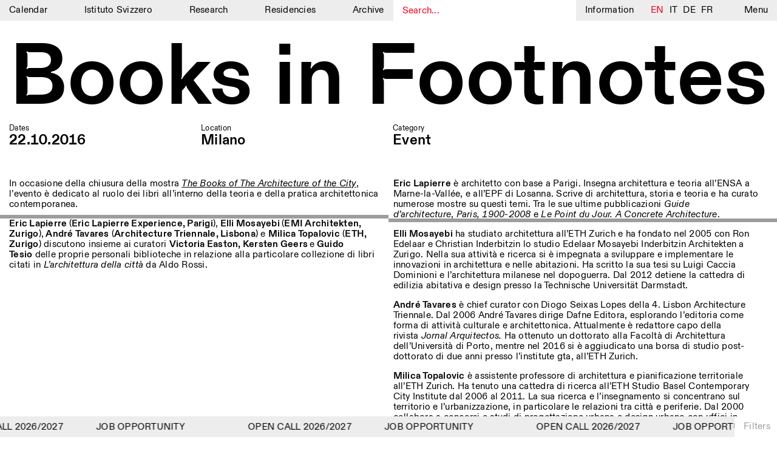

--- FILE ---
content_type: text/css
request_url: https://www.istitutosvizzero.it/wp-content/themes/istitutosvizzero/css/sentimi.css?ver=20200904
body_size: 2383
content:
/* Sentimi CSS */

.single-track {
	position: relative;
	display: flex;
	justify-content: center;
	transition: opacity 0.3s linear;
	opacity: 0;
}
/*
.single-track:hover {
	cursor: none;
}
*/
.visible {
	opacity: 1;
}

.single-track p, .single-track span {
	font-size: 5vw;
    line-height: normal;
    /* text-align: center; */
	margin-bottom: 0px;
	justify-content: center;
	font-family: 'istitutosvizzero';
}

.single-track .plyr {
	position: absolute;
	top: 0px;
	width: 100%;
	z-index: 1;
	margin-left: auto;
	margin-right: auto;
	left: 0;
	right: 0;
	text-align: center;
}

.sentimi-tracks {
	padding-bottom: 30px;
}

.single-track .plyr .plyr__time {
	display: none;
}

.single-track .plyr .plyr__volume {
	display: none;
}

.single-track .plyr .plyr__menu {
	display: none;
}

.plyr--audio .plyr__controls {
	background-color: transparent;
}

.single-track .plyr .plyr__control[data-plyr=play] {
	height: 100%;
	width: 100%;
	z-index: 2;
	background-color: transparent;
	border-radius: 0px;
	position: absolute;
	top: 0px;
	left: 0px;
	cursor: none !important;
}
.single-track {
	cursor: none !important;
}

.single-track .plyr .plyr__control[data-plyr=play] svg {
	display: none;
}

.plyr__tooltip {
	display: none;
}

.plyr__progress__buffer {
	background-color: transparent;
	color: transparent;
}

.plyr__progress input[type=range] {
	color: rgb(240, 0, 30) !important;
}

.track-title {
	position: relative;
}

.track-title p {
	z-index: 0;
}

.track-title i {
	font-size: 5vw;
    font-weight: 600;
}

.track-title p::before {
	
}

@keyframes run-text {
	from { width: 0 }
	to { width: 100% }
  }

.word {
	position: relative;
	white-space: nowrap;
	color: #000;
  }

  .single-track[data-track='3'] .word::before {
	content: "";
    width: 35%;
    height: 2px;
    background-color: #000;
    position: absolute;
    bottom: 3vw;
    left: 0px;
  }

  .single-track[data-track='3'] .word::after {
	content: "";
    width: 33%;
    height: 2px;
    background-color: #000;
    position: absolute;
    bottom: 3vw;
    right: 0px;
  }

  
  .red-text {
	position: absolute;
	left: 0;
	top: 0;
	color: red;
	overflow: hidden;
	width: 0%;
	transition: width 1.5s linear;
	/* animation: run-text 5s infinite linear; */
  }

.red-mask {
	position: absolute;
	top: 0px;
	left: 0px;
	height: 100%;
	width: 50%; /* da usare come variabile */
	/* background-color: rgb(240, 0, 30) !important; */
	z-index: 1;
}

.sentimi-player {
	position: fixed;
	top: 54px;
	left: 15px;
	height: auto;
	width: 336px;
	background-color: #EDEDED;
	color: rgb(240, 0, 30) !important;
	z-index: 10;
	transition: color 0.15s linear;
}

.sentimi-player.grey {
	color: #616161;
}

.sentimi-player.grey .track-progress {
	background-color: #616161;
}

.sentimi-player.grey .current-time {
	color: #616161;
}

.sentimi-player.grey .total-time {
	color: #616161;
}

.sentimi-player.grey .play-pause p {
	color: #616161;
}

.sentimi-player.grey .forward svg polygon{
	fill: #616161 !important;
}

.sentimi-player.grey .back svg polygon {
	fill: #616161 !important;
}

.sentimi-player.grey .forward svg path {
	fill: #616161 !important;
}

.sentimi-player.grey .back svg path  {
	fill: #616161 !important;
}

.sentimi-player.grey .play-pause svg polygon {
	fill: #616161 !important;
}

.sentimi-player.grey .play-pause svg path {
	fill: #616161 !important;
}

.plyr__control[data-plyr='airplay'] {
	display: none;
}

.sentimi-player-container {
	position: relative;
	padding: 10px 15px;
	display: none;
}

.sentimi-player-container.active-player {
	display: flex;
	justify-content: space-between;
}

.sentimi-player-container .track-progress {
	position: absolute;
	top: 0px;
	left: 0px;
	height: 1px;
	width: 100%;
	background-color: rgb(240, 0, 30);
	transition: all 1.5s linear;
}

.sentimi-player .current-time {
	float: left;
	color: rgb(240, 0, 30);
	transition: color 0.15s linear;
}

.sentimi-player .back {
	float: left;
	margin: 0px 2vw;
	position: absolute;
    left: 60px;
}

.sentimi-player .back svg {
	height: 11px;
	margin-top: 2px;
	cursor: pointer;
}

.sentimi-player .play-pause {
	float: left;
}

.sentimi-player .forward {
	float: left;
	margin: 0px 2vw;
	position: absolute;
    right: 60px;
}

.sentimi-player .forward svg {
	height: 11px;
	margin-top: 2px;
	cursor: pointer;
}

.sentimi-player .total-time {
	float: left;
	color: rgb(240, 0, 30);
	transition: color 0.15s linear;
}

.play-pause:not(.playing-button) .play-active {
	float: left;
	display: block;
	cursor: pointer;
}

.play-pause:not(.playing-button) .pause-active {
	float: left;
	display: none;
}

.play-pause.playing-button .play-active {
	display: none;
}

.play-pause.playing-button .pause-active {
	display: block;
	cursor: pointer;
}

.play-pause svg {
	float: left;
	height: 11px;
	margin-top: 2px;
	margin-right: 3px;
}

.play-pause p {
	float: left;
	color: rgb(240, 0, 30);
	margin-bottom: 0px;
	transition: color 0.15s linear;
}

.about-down {
	display: flex;
}

.sentimi-about .about-up-mobile {
	display: none;
}

.sentimi-about .about-up-desktop {
	display: flex;
}

.sentimi-about {
	background-color: rgb(240, 0, 30);
	margin: 0px -15px;
	padding: 30px 15px;
	min-height: calc(100vh - 102px);
}

.sentimi-about p {
	color: #fff;
}

.sentimi-about a {
	color: #fff;
}

.sentimi-about em {
	color: #fff;
}

.sentimi-about .row {
	margin: 0px -15px;
}

.sentimi-about .col-3 {
	width: 25%;
	padding: 0px 15px;
}

.page-template-sentimi-page div#content {
	padding-bottom: 34px;
}

.plyr__progress__container {
	display: none;
}



/* .playlist--list {
	list-style: none;
	margin: 20px 0 0 0;
	padding: 0;
	font-family: Avenir, "Avenir Next", "Helvetica Neue", "Segoe UI", Helvetica, Arial, sans-serif;
	font-size: 14px;
	line-height: .95;
	color: #565D64;
}

.playlist--list li {
	margin: 0;
	padding: 0;
	cursor: pointer;
	padding: 15px 10px;
	background: #ffffff;
	border: 1px solid #dbe3e8;
	border-top: none;
	box-shadow: 0 1px 1px rgba(0, 0, 0, .05);
}

.playlist--list li:first-child {
	border-top: 1px solid #dbe3e8;
}

.playlist--list li:hover {
	background-color: #3498db;
	color: #ffffff;
}

.playlist--list li:active {
	background-color: #CCDADE;
	color: #565D64;
} */

/* CURSOR */

.c-cursor {
	/*display: none;
	*/
	display: block;
	pointer-events: none;
    position: fixed;
}

.c-cursor .cursor-play {
	display: none;
}

.c-cursor .cursor-pause {
	display: none;
}

.c-cursor.paused .cursor-play {
	display: block;
	color: rgb(240, 0, 30);
}

.c-cursor.paused .cursor-pause {
	display: none;
	color: rgb(240, 0, 30);
}

.c-cursor p {
	font-size: 16px;
    line-height: 17px;
	margin-bottom: 0px;
	color: rgb(240, 0, 30);
}

.c-cursor.playing .cursor-play {
	display: none;
	color: rgb(240, 0, 30);
}

.c-cursor.playing .cursor-pause {
	display: block;
	color: rgb(240, 0, 30);
}


.move-mouse {
	font-size: 16px;
    line-height: 17px;
	margin-bottom: 0px;
	color: rgb(240, 0, 30);
    position: absolute;
    display: none;
    pointer-events: none;
}
.move-mouse .mousetext {
	color: rgb(240, 0, 30);
}
.move-mouse .redcircle {
	height: 30px;
	width: 30px;
	border-radius: 100px;
	background-color: rgb(240, 0, 30);
	opacity: 0;
    position: absolute;
    top: -8px;
    left: 5px;
}

/* 
.plyr--paused + .move-mouse .mousetext::after {
	content: 'PLAY';
	font-size: 18px;
}
.plyr--playing + .move-mouse .mousetext::after {
	content: 'PAUSE';
	font-size: 18px;
}
*/

.move-mouse .circle {
	height: 30px;
	width: 30px;
	border-radius: 100px;
	background-color: rgb(240, 0, 30);
	position: absolute;
    top: -8px;
    left: 5px;
	opacity: 1;
	transform: scale(0);
}

/*
.c-cursor .circle.visible-circle {
	height: 30px;
	width: 30px;
	border-radius: 100px;
	background-color: rgb(240, 0, 30);
	opacity: 0;
	transition: all 0.15s linear;
	scale: 0;
	
}*/

.move-mouse .circle.animate-circle {
	opacity: 0;
	transform: scale(1.5);
	transition: all 0.5s linear;
}


.plyr__controls {
	height: 55px;
}


/*
.single-track .plyr.plyr--paused .plyr__control[data-plyr=play] {
	cursor: none !important;
	cursor: url("../img/cursor-scroll.svg") 27.5 18, pointer !important;
	cursor: -webkit-image-set(url("../img/cursor-scroll.png") 1x, url("../img/cursor-scroll@2x.png") 2x) 27.5 18, pointer !important;
	cursor: image-set(url("../img/cursor-scroll.png") 1x, url("../img/cursor-scroll@2x.png") 2x) 27.5 18, pointer !important;
}
.single-track .plyr.plyr--stopped .plyr__control[data-plyr=play] {
	cursor: none !important;
	cursor: url("../img/cursor-scroll.svg") 27.5 18, pointer !important;
	cursor: -webkit-image-set(url("../img/cursor-scroll.png") 1x, url("../img/cursor-scroll@2x.png") 2x) 27.5 18, pointer !important;
	cursor: image-set(url("../img/cursor-scroll.png") 1x, url("../img/cursor-scroll@2x.png") 2x) 27.5 18, pointer !important;
}
.single-track .plyr.plyr--playing .plyr__control[data-plyr=play] {
	cursor: none !important;
	cursor: url("../img/cursor-scroll.svg") 27.5 18, pointer !important;
	cursor: -webkit-image-set(url("../img/cursor-scroll.png") 1x, url("../img/cursor-scroll@2x.png") 2x) 27.5 18, pointer !important;
	cursor: image-set(url("../img/cursor-scroll.png") 1x, url("../img/cursor-scroll@2x.png") 2x) 27.5 18, pointer !important;
}*/

@keyframes playing {
	from { opacity: 1; }
	to { opacity: 0; }
}

#menu-item-10591.playing-status a {
	animation-name: playing;
	animation-iteration-count: infinite;
	animation-duration: 1.5s;
	animation-direction: alternate;
	color: rgb(240, 0, 30);
}

.full-button {
	position: absolute;
	width: 100%;
	height: 100%;
	background-color: transparent;
	top: 0px;
	left: 0px;
	z-index: 1;
	cursor: none;
}

.full-button.paused-track + .move-mouse .mousetext::after {
	content: 'PLAY';
	font-size: 18px;
}
.full-button.playing-track + .move-mouse .mousetext::after {
	content: 'PAUSE';
	font-size: 18px;
}

@media screen and (max-width: 900px) {
	.sentimi-about {
		padding: 30px 15px 100px 15px;
	}
	.sentimi-player .back {
		margin: 0px 10vw;
	}
	.sentimi-player .forward {
		margin: 0px 10vw;
	}
	.sentimi-about .col-3 {
		-webkit-box-flex: 0;
		-ms-flex: 0 0 calc(100% - 30px);
		flex: 0 0 calc(100% - 30px);
		max-width: calc(100% - 30px);
	}
	.sentimi-about .about-down .col-3 {
		-webkit-box-flex: 0;
		-ms-flex: 0 0 calc(100% - 30px);
		flex: 0 0 calc(100% - 30px);
		max-width: calc(100% - 30px);
	}
	.sentimi-about .row {
		display: flex;
		flex-wrap: wrap;
	}
	.sentimi-player {
		top: unset;
		bottom: 80px;
		left: 15px;
		width: calc(100% - 30px);
	}
	.sentimi-player-container {
		justify-content: space-between;
	}
	.sentimi-about .about-up-mobile {
		display: flex;
	}
	.sentimi-about .about-up-desktop {
		display: none;
	}
	.sentimi-about p {
		margin-bottom: 15px;
	}
	.sentimi-tracks {
		padding-bottom: 15px;
	}
	.single-track {
		margin: 20px 0px;
	}
}

@media (hover: none) and (pointer: coarse) { 
	.plyr--paused + .move-mouse .mousetext::after {
		content: '';
	}
	.plyr--playing + .move-mouse .mousetext::after {
		content: '';
	}
}

--- FILE ---
content_type: application/javascript
request_url: https://www.istitutosvizzero.it/wp-content/themes/istitutosvizzero/js/text-scaler.js?ver=1
body_size: 4021
content:
/*!
 * Big Ideas Text v0.4.1, 2016-02-02
 * https://github.com/kennethormandy/big-ideas-text
 * Copyright © 2011–2014 Zach Leatherman 
 * Copyright © 2016 Kenneth Ormandy (@kennethormandy)
 * MIT License
 */

(function(window, document, undefined) {
  'use strict';

var counter = 0,
  headCache = document.getElementsByTagName('head')[0],
  BigIdeasText = {
    DEBUG_MODE: false,
    DEFAULT_MIN_FONT_SIZE_PX: null,
    DEFAULT_MAX_FONT_SIZE_PX: 928,
    GLOBAL_STYLE_ID: 'bigIdeasText-style',
    STYLE_ID: 'bigIdeasText-id',
    LINE_CLASS_PREFIX: 'bigIdeasText-line',
    EXEMPT_CLASS: 'bigIdeasText-exempt',
    VIEWPORT_WIDTH: window.innerWidth || document.documentElement.clientWidth || document.body.clientWidth,
    test: {
      wholeNumberFontSizeOnly: function() {
        if( !( 'getComputedStyle' in window ) || document.body == null ) {
          return true;
        }
        // Test if whole number font-sizes are supported or not
        var test = document.createElement('div');
        test.style.postion = 'absolute';
        test.style.fontSize = '14.1px';
        document.body.appendChild(test);
        var computedStyle = window.getComputedStyle( test, null );
        document.body.removeChild(test);
        if( computedStyle ) {
          return computedStyle.getPropertyValue( 'font-size' ) === '14px';
        }
        return true;
      }
    },
    supports: {
      wholeNumberFontSizeOnly: undefined
    },
    init: function() {
      if( BigIdeasText.supports.wholeNumberFontSizeOnly === undefined ) {
        BigIdeasText.supports.wholeNumberFontSizeOnly = BigIdeasText.test.wholeNumberFontSizeOnly();
      }

      if(!document.getElementById(BigIdeasText.GLOBAL_STYLE_ID)) {
        headCache.appendChild(BigIdeasText.generateStyleTag(BigIdeasText.GLOBAL_STYLE_ID, [
          '.bigIdeasText * { white-space: nowrap; }',
          '.bigIdeasText > * { display: block; }',
          '.bigIdeasText .' + BigIdeasText.EXEMPT_CLASS + ', .bigIdeasText .' + BigIdeasText.EXEMPT_CLASS + ' * { white-space: normal; }'
        ]));
      }
    },
    bindResize: function(resizeFunction) {
       window.removeEventListener('resize', resizeFunction);
      window.addEventListener('resize', debounce(resizeFunction, 500, true), false);


	
		var classname = document.getElementsByClassName("title");


	for (var i = 0; i < classname.length; i++) {
		
		classname[i].removeEventListener('resize', resizeFunction);
	    classname[i].addEventListener('resize', debounce(resizeFunction, 500, true), false);
	}
	

    },
    getStyleId: function(id)
    {
      return BigIdeasText.STYLE_ID + '-' + id;
    },
    getViewportWidth: function()
    {
      // Via http://stackoverflow.com/a/11744120/864799
      return window.innerWidth || document.documentElement.clientWidth || document.body.clientWidth;
    },
    generateStyleTag: function(id, css)
    {
      var styleEl = document.createElement('style');
      styleEl.innerHTML = css.join('\n');
      styleEl.setAttribute('id', id);
      return styleEl;
    },
    clearCss: function(id)
    {
      var styleSheets = document.styleSheets;
      forEach(styleSheets, function(sheetCSS) {
        var sheet = sheetCSS.ownerNode;
        if(sheet.id === BigIdeasText.getStyleId(id)) {
          return document.head.removeChild(sheet);
        }
      });
    },
    generateCss: function(id, linesFontSizes, lineWordSpacings, minFontSizes)
    {
      var css = [];

      BigIdeasText.clearCss(id);

      for(var j=0, k=linesFontSizes.length; j<k; j++) {
        css.push('#' + id + ' .' + BigIdeasText.LINE_CLASS_PREFIX + j + ' {' +
          (minFontSizes[j] ? ' white-space: normal;' : '') +
          (linesFontSizes[j] ? ' font-size: ' + linesFontSizes[j] + 'px;' : '') +
          (lineWordSpacings[j] ? ' word-spacing: ' + lineWordSpacings[j] + 'px;' : '') +
          '}');
      }


      return BigIdeasText.generateStyleTag(BigIdeasText.getStyleId(id), css);
    },
    mainMethod: function(options)
    {
      BigIdeasText.init();
      options = extend({
        minfontsize: BigIdeasText.DEFAULT_MIN_FONT_SIZE_PX,
        maxfontsize: BigIdeasText.DEFAULT_MAX_FONT_SIZE_PX,
        childSelector: '',
        resize: true
      }, options || {});

      // FIXME Only works if an array is passed in right now

      forEach(this, function(self)
      {
        var selfStyle = getComputedStyle(self);
        var maxWidth = parseInt(selfStyle.getPropertyValue('width'), 10);
        var id = self.getAttribute('id');
        var children = options.childSelector ? self.querySelectorAll( options.childSelector ) : self.children;
        var minFontSizeAttr = self.getAttribute('bigIdeasText-minfontsize') || false;
        var maxFontSizeAttr = self.getAttribute('bigIdeasText-maxfontsize') || false;
        var minFontSize = options.minfontsize;
        var maxFontSize = options.maxfontsize;

        if(maxFontSizeAttr !== false) {
          maxFontSize = parseInt(maxFontSizeAttr, 10);
        }

        if(minFontSizeAttr !== false) {
          minFontSize = parseInt(minFontSizeAttr, 10);
        }

        addClass(self, 'bigIdeasText');

        if(!id) {
          // KO changed approach here
          id = BigIdeasText.getStyleId(counter++);
          self.setAttribute('id', id);
        }

        BigIdeasText.clearCss(id);

        forEach(children, function(child, lineNumber){
          child.className = child.className.replace(new RegExp('\\b' + BigIdeasText.LINE_CLASS_PREFIX + '\\d+\\b'), '');
          addClass(child, BigIdeasText.LINE_CLASS_PREFIX + lineNumber);
        });

        var sizes = calculateSizes(self, children, maxWidth, maxFontSize, minFontSize);
        headCache.appendChild(BigIdeasText.generateCss(id, sizes.fontSizes, sizes.wordSpacings, sizes.minFontSizes));
      });

      if(options.resize) {
        var self = this;
        BigIdeasText.bindResize(function()
        {
          if (BigIdeasText.VIEWPORT_WIDTH !== BigIdeasText.getViewportWidth()) {
            BigIdeasText.mainMethod.call(self, options);
          }
          BigIdeasText.VIEWPORT_WIDTH = BigIdeasText.getViewportWidth();
        });
      }

      // return trigger(this, 'bigIdeasText:complete');
      return this;
    }
  };

// function trigger(el, name) {
//   var evt;
//   if (typeof CustomEvent !== 'function') {
//     evt = document.createEvent('HTMLEvents');
//     evt.initEvent(name, true, false);
//   } else {
//     evt = new CustomEvent(name);
//   }
//   return el.dispatchEvent(evt);
// }

function forEach(el, fn) {
  if(typeof el.length === 'undefined') {
    el = [el];
  }
  if(el.length >= 1) {
    Array.prototype.forEach.call(el, fn);
  }
}

function getComputedStyle(el, pseudo) {
  pseudo = pseudo || null;
  if (!BigIdeasText.supports.wholeNumberFontSizeOnly) {
    return window.getComputedStyle(el, pseudo);
  }
}

function addClass(el, className) {
  if (el.classList) {
    return el.classList.add(className);
  } else {
    return el.className += ' ' + className;
  }
}

function hasClass(el, className) {
  if (el.classList) {
    return el.classList.contains(className);
  } else {
    return new RegExp('(^| )' + className + '( |$)', 'gi').test(el.className);
  }
}

function debounce(func, wait, immediate)
{
  var timeout;
  return function()
  {
    var context = this, args = arguments;
    var later = function() {
      timeout = null;
      if(!immediate) {
        func.apply(context, args);
      }
    };
    var callNow = immediate && !timeout;
    clearTimeout(timeout);
    timeout = setTimeout(later, wait);
    if(callNow) {
      func.apply(context, args);
    }
  };
}

function extend(out)
{
  out = out || {};

  for (var i = 1; i < arguments.length; i++) {
    if (!arguments[i]) {
      continue;
    }
    for (var key in arguments[i]) {
      if (arguments[i].hasOwnProperty(key)) {
        out[key] = arguments[i][key];
      }
    }
  }
  return out;
}


function testLineDimensions(line, maxWidth, property, size, interval, units, previousWidth)
{
  var width;
  var currentStyle = getComputedStyle(line);
  previousWidth = typeof previousWidth === 'number' ? previousWidth : 0;
  line.style[property] = size + units;

  width = parseInt(currentStyle.getPropertyValue('width'), 10);


  if(width >= maxWidth) {
    line.style[property] = '';

    if(width === maxWidth) {
      return {
        match: 'exact',
        size: parseFloat((parseFloat(size) - 0.1).toFixed(3))
      };
    }

    // Since this is an estimate, we calculate how far over the width we went with the new value.
    // If this is word-spacing (our last resort guess) and the over is less than the under, we keep the higher value.
    // Otherwise, we revert to the underestimate.
    var under = maxWidth - previousWidth,
      over = width - maxWidth;

    return {
      match: 'estimate',
      size: parseFloat((parseFloat(size) - (property === 'word-spacing' && previousWidth && ( over < under ) ? 0 : interval)).toFixed(3))
    };
  }

  return width;
}

function calculateSizes(t, children, maxWidth, maxFontSize, minFontSize)
{
  var c = t.cloneNode(true);
  var tStyles = getComputedStyle(t);

  addClass(c, 'bigIdeasText-cloned');

  c.style.fontFamily = tStyles.getPropertyValue('font-family');
  c.style.textTransform = tStyles.getPropertyValue('text-transform');
  c.style.wordSpacing = tStyles.getPropertyValue('word-spacing');
  c.style.letterSpacing = tStyles.getPropertyValue('letter-spacing');
  c.style.position = 'absolute';
  c.style.left = BigIdeasText.DEBUG_MODE ? 0 : -9999;
  c.style.top = BigIdeasText.DEBUG_MODE ? 0 : -9999;

  document.body.appendChild(c);

  // font-size isn't the only thing we can modify, we can also mess with:
  // word-spacing and letter-spacing. WebKit does not respect subpixel
  // letter-spacing, word-spacing, or font-size.
  // TODO try -webkit-transform: scale() as a workaround.
  var fontSizes = [],
    wordSpacings = [],
    minFontSizes = [],
    ratios = [];

  forEach(children, function(line) {
    // TODO replace 8, 4 with a proportional size to the calculated font-size.
    var intervals = BigIdeasText.supports.wholeNumberFontSizeOnly ? [8, 4, 1] : [8, 4, 1, 0.1];
    var lineMax;
    var newFontSize;

    line.style.float = 'left';

    if(hasClass(line, BigIdeasText.EXEMPT_CLASS)) {
      fontSizes.push(null);
      ratios.push(null);
      minFontSizes.push(false);
      return;
    }

    // TODO we can cache this ratio?
    var autoGuessSubtraction = 32; // font size in px
    var currentStyle = getComputedStyle(line);
    var currentFontSize = parseFloat(currentStyle.getPropertyValue('font-size'));
    var ratio = ( parseInt(currentStyle.getPropertyValue('width'), 10) / currentFontSize ).toFixed(6);

    newFontSize = parseInt( maxWidth / ratio, 10 ) - autoGuessSubtraction;

    outer: for(var m=0, n=intervals.length; m<n; m++) {
      inner: for(var j=1, k=10; j<=k; j++) {
        if(newFontSize + j*intervals[m] > maxFontSize) {
          newFontSize = maxFontSize;
          break outer;
        }

        lineMax = testLineDimensions(line, maxWidth, 'fontSize', newFontSize + j*intervals[m], intervals[m], 'px', lineMax);
        if(typeof lineMax !== 'number') {
          newFontSize = lineMax.size;

          if(lineMax.match === 'exact') {
            break outer;
          }
          break inner;
        }
      }
    }

    ratios.push(maxWidth / newFontSize);

    if(newFontSize > maxFontSize) {
      fontSizes.push(maxFontSize);
      minFontSizes.push(false);
    } else if(!!minFontSize && newFontSize < minFontSize) {
      fontSizes.push(minFontSize);
      minFontSizes.push(true);
    } else {
      fontSizes.push(newFontSize);
      minFontSizes.push(false);
    }
  });

  forEach(children, function(line, lineNumber) {
    var wordSpacing = 0;
    var interval = 1;
    var maxWordSpacing;

    if(hasClass(line, BigIdeasText.EXEMPT_CLASS)) {
      wordSpacings.push(null);
      return;
    }

    // must re-use font-size, even though it was removed above.
    line.style.fontSize = fontSizes[lineNumber] + 'px';

    for(var m=1, n=3; m<n; m+=interval) {
      maxWordSpacing = testLineDimensions(line, maxWidth, 'wordSpacing', m, interval, 'px', maxWordSpacing);
      if(typeof maxWordSpacing !== 'number') {
        wordSpacing = maxWordSpacing.size;
        break;
      }
    }

    line.style.fontSize = '';
    wordSpacings.push(wordSpacing);

  });

  // No sure if this needs to be its own
  // forEach or can exist in one previous
  forEach(children, function(child) {
    child.removeAttribute('style');
  });

  if( !BigIdeasText.DEBUG_MODE ) {
    c.parentNode.removeChild(c);
  } else {
    c.style.backgroundColor = 'rgba(255,255,255,.4)';
  }

  return {
    fontSizes: fontSizes,
    wordSpacings: wordSpacings,
    ratios: ratios,
    minFontSizes: minFontSizes
  };
}

var bigIdeasText = function (selector, options) {
  BigIdeasText.mainMethod.call(selector, options);
  return BigIdeasText;
};

if (typeof module === 'object' && typeof module.exports !== 'undefined') {
  module.exports = bigIdeasText;
} else {
  window.bigIdeasText = bigIdeasText;
}
}(window, document));